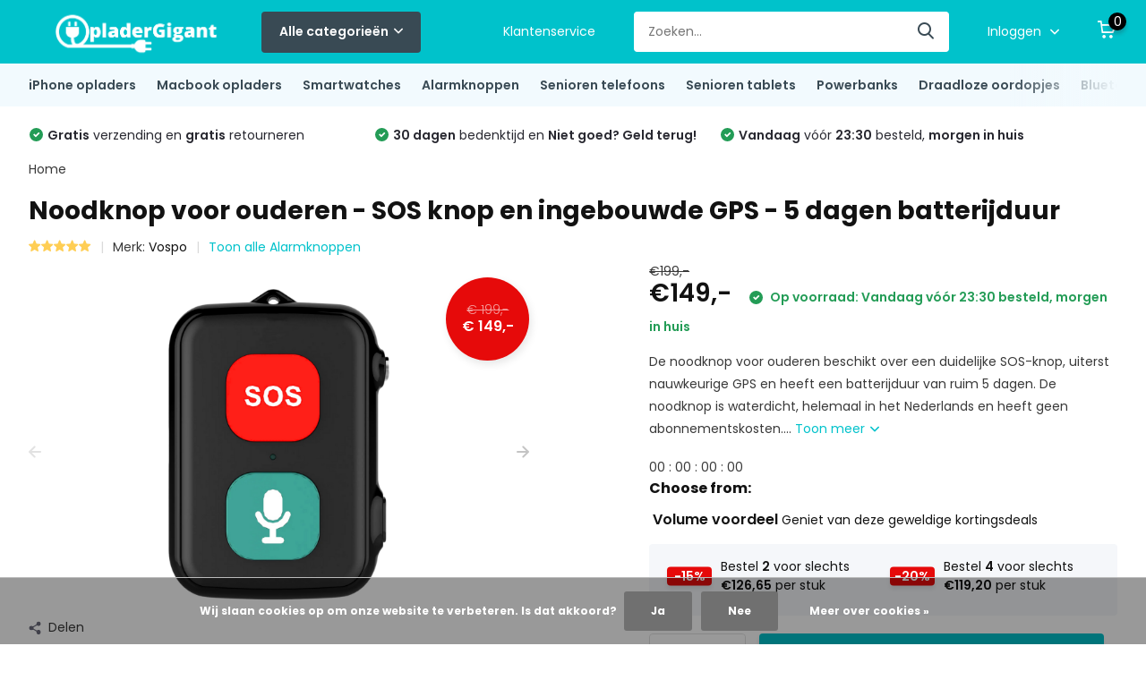

--- FILE ---
content_type: text/html;charset=utf-8
request_url: https://www.opladergigant.nl/noodknop-voor-ouderen-sos-knop-en-ingebouwde-gps-5.html
body_size: 15444
content:
<!doctype html>
<html lang="nl" class="product-page enable-overflow">
	<head>
            <meta charset="utf-8"/>
<!-- [START] 'blocks/head.rain' -->
<!--

  (c) 2008-2025 Lightspeed Netherlands B.V.
  http://www.lightspeedhq.com
  Generated: 28-11-2025 @ 07:56:54

-->
<link rel="canonical" href="https://www.opladergigant.nl/noodknop-voor-ouderen-sos-knop-en-ingebouwde-gps-5.html"/>
<link rel="alternate" href="https://www.opladergigant.nl/index.rss" type="application/rss+xml" title="Nieuwe producten"/>
<link href="https://cdn.webshopapp.com/assets/cookielaw.css?2025-02-20" rel="stylesheet" type="text/css"/>
<meta name="robots" content="noodp,noydir"/>
<meta property="og:url" content="https://www.opladergigant.nl/noodknop-voor-ouderen-sos-knop-en-ingebouwde-gps-5.html?source=facebook"/>
<meta property="og:site_name" content="Opladergigant.nl"/>
<meta property="og:title" content="Noodknop voor ouderen - SOS knop en ingebouwde GPS - 5 dagen batterijd"/>
<meta property="og:description" content="De noodknop voor ouderen beschikt over een duidelijke SOS-knop, uiterst nauwkeurige GPS en heeft een batterijduur van ruim 5 dagen. De noodknop is waterdicht, h"/>
<meta property="og:image" content="https://cdn.webshopapp.com/shops/345393/files/471203552/vospo-noodknop-voor-ouderen-sos-knop-en-ingebouwde.jpg"/>
<!--[if lt IE 9]>
<script src="https://cdn.webshopapp.com/assets/html5shiv.js?2025-02-20"></script>
<![endif]-->
<!-- [END] 'blocks/head.rain' -->
		<meta http-equiv="x-ua-compatible" content="ie=edge">
		<title>Noodknop voor ouderen - SOS knop en ingebouwde GPS - 5 dagen batterijd</title>
		<meta name="description" content="De noodknop voor ouderen beschikt over een duidelijke SOS-knop, uiterst nauwkeurige GPS en heeft een batterijduur van ruim 5 dagen. De noodknop is waterdicht, h">
		<meta name="keywords" content="Vospo, Noodknop, voor, ouderen, -, SOS, knop, en, ingebouwde, GPS, -, 5, dagen, batterijduur, Smartwatches, iPhone oplader, Bluetooth oordopjes, Bluetooth speaker, Draadloze oordopjes, Opladergigant">
		<meta name="theme-color" content="#ffffff">
		<meta name="MobileOptimized" content="320">
		<meta name="HandheldFriendly" content="true">
		<meta name="viewport" content="width=device-width, initial-scale=1, initial-scale=1, minimum-scale=1, maximum-scale=1, user-scalable=no">
		<meta name="author" content="https://www.dmws.nl/">
		
		<link rel="preconnect" href="https://fonts.googleapis.com">
		<link rel="dns-prefetch" href="https://fonts.googleapis.com">
				<link rel="preconnect" href="//cdn.webshopapp.com/">
		<link rel="dns-prefetch" href="//cdn.webshopapp.com/">
    
    		<link rel="preload" href="https://fonts.googleapis.com/css?family=Poppins:300,400,500,600,700,800,900%7CPoppins:300,400,500,600,700,800,900&display=swap" as="style">
    <link rel="preload" href="https://cdn.webshopapp.com/shops/345393/themes/181788/assets/owl-carousel-min.css?20250129130702" as="style">
    <link rel="preload" href="https://cdn.webshopapp.com/shops/345393/themes/181788/assets/fancybox.css?20250129130702" as="style">
    <link rel="preload" href="https://cdn.webshopapp.com/shops/345393/themes/181788/assets/icomoon.css?20250129130702" as="style">
    <link rel="preload" href="https://cdn.webshopapp.com/shops/345393/themes/181788/assets/compete.css?20250129130702" as="style">
    <link rel="preload" href="https://cdn.webshopapp.com/shops/345393/themes/181788/assets/custom.css?20250129130702" as="style">
    
    <link rel="preload" href="https://cdn.webshopapp.com/shops/345393/themes/181788/assets/jquery-3-4-1-min.js?20250129130702" as="script">
    <link rel="preload" href="https://cdn.webshopapp.com/shops/345393/themes/181788/assets/jquery-ui.js?20250129130702" as="script">
    <link rel="preload" href="https://cdn.webshopapp.com/shops/345393/themes/181788/assets/js-cookie-min.js?20250129130702" as="script">
    <link rel="preload" href="https://cdn.webshopapp.com/shops/345393/themes/181788/assets/owl-carousel-min.js?20250129130702" as="script">
    <link rel="preload" href="https://cdn.webshopapp.com/shops/345393/themes/181788/assets/fancybox.js?20250129130702" as="script">
    <link rel="preload" href="https://cdn.webshopapp.com/shops/345393/themes/181788/assets/lazyload.js?20250129130702" as="script">
    <link rel="preload" href="https://cdn.webshopapp.com/assets/gui.js?2025-02-20" as="script">
    <link rel="preload" href="https://cdn.webshopapp.com/shops/345393/themes/181788/assets/script.js?20250129130702" as="script">
    <link rel="preload" href="https://cdn.webshopapp.com/shops/345393/themes/181788/assets/custom.js?20250129130702" as="script">
        
    <link href="https://fonts.googleapis.com/css?family=Poppins:300,400,500,600,700,800,900%7CPoppins:300,400,500,600,700,800,900&display=swap" rel="stylesheet" type="text/css">
    <link rel="stylesheet" href="https://cdn.webshopapp.com/shops/345393/themes/181788/assets/owl-carousel-min.css?20250129130702" type="text/css">
    <link rel="stylesheet" href="https://cdn.webshopapp.com/shops/345393/themes/181788/assets/fancybox.css?20250129130702" type="text/css">
    <link rel="stylesheet" href="https://cdn.webshopapp.com/shops/345393/themes/181788/assets/icomoon.css?20250129130702" type="text/css">
    <link rel="stylesheet" href="https://cdn.webshopapp.com/shops/345393/themes/181788/assets/compete.css?20250129130702" type="text/css">
    <link rel="stylesheet" href="https://cdn.webshopapp.com/shops/345393/themes/181788/assets/custom.css?20250129130702" type="text/css">
    
    <script src="https://cdn.webshopapp.com/shops/345393/themes/181788/assets/jquery-3-4-1-min.js?20250129130702"></script>

		<link rel="icon" type="image/x-icon" href="https://cdn.webshopapp.com/shops/345393/themes/181788/v/1837302/assets/favicon.ico?20230412134223">
		<link rel="apple-touch-icon" href="https://cdn.webshopapp.com/shops/345393/themes/181788/v/1837302/assets/favicon.ico?20230412134223">
    
    <meta name="msapplication-config" content="https://cdn.webshopapp.com/shops/345393/themes/181788/assets/browserconfig.xml?20250129130702">
<meta property="og:title" content="Noodknop voor ouderen - SOS knop en ingebouwde GPS - 5 dagen batterijd">
<meta property="og:type" content="website"> 
<meta property="og:site_name" content="Opladergigant.nl">
<meta property="og:url" content="https://www.opladergigant.nl/">
<meta property="og:image" content="https://cdn.webshopapp.com/shops/345393/files/471203552/1000x1000x2/vospo-noodknop-voor-ouderen-sos-knop-en-ingebouwde.jpg">
<meta name="twitter:title" content="Noodknop voor ouderen - SOS knop en ingebouwde GPS - 5 dagen batterijd">
<meta name="twitter:description" content="De noodknop voor ouderen beschikt over een duidelijke SOS-knop, uiterst nauwkeurige GPS en heeft een batterijduur van ruim 5 dagen. De noodknop is waterdicht, h">
<meta name="twitter:site" content="Opladergigant.nl">
<meta name="twitter:card" content="https://cdn.webshopapp.com/shops/345393/themes/181788/v/1837155/assets/logo.png?20230412134223">
<meta name="twitter:image" content="https://cdn.webshopapp.com/shops/345393/themes/181788/v/1837224/assets/big-block-bg.jpg?20230412134223">
<script type="application/ld+json">
  [
        {
      "@context": "http://schema.org",
      "@type": "Product", 
      "name": "Vospo Noodknop voor ouderen - SOS knop en ingebouwde GPS - 5 dagen batterijduur",
      "url": "https://www.opladergigant.nl/noodknop-voor-ouderen-sos-knop-en-ingebouwde-gps-5.html",
      "brand": {
        "@type": "Brand",
        "name": "Vospo"
      },      "description": "De noodknop voor ouderen beschikt over een duidelijke SOS-knop, uiterst nauwkeurige GPS en heeft een batterijduur van ruim 5 dagen. De noodknop is waterdicht, h",      "image": "https://cdn.webshopapp.com/shops/345393/files/471203552/300x250x2/vospo-noodknop-voor-ouderen-sos-knop-en-ingebouwde.jpg",      "gtin13": "8721001520145",      "mpn": "8721001520145",      "sku": "ALARM002",      "offers": {
        "@type": "Offer",
        "price": "149.00",        "url": "https://www.opladergigant.nl/noodknop-voor-ouderen-sos-knop-en-ingebouwde-gps-5.html",
        "priceValidUntil": "2026-11-28",
        "priceCurrency": "EUR",
          "availability": "https://schema.org/InStock",
          "inventoryLevel": "9797"
              }
      ,
      "aggregateRating": {
        "@type": "AggregateRating",
        "bestRating": "5",
        "worstRating": "1",
        "ratingValue": "5",
        "reviewCount": "2"
      },
      "review": [
                {
          "@type": "Review",
          "author": {
            "@type": "Person",
            "name": "Piet"
          },
          "datePublished": "2024-06-13",
          "description": "De gps werkt nauwkeurig en met de sos knop heb ik binnen enkele seconden hulp als ik weer eens gevallen ben. Het is een veilige en betrouwbare knop.",
          "name": "",
          "reviewRating": {
            "@type": "Rating",
            "bestRating": "5",
            "ratingValue": "5",
            "worstRating": "1"
          }
        },        {
          "@type": "Review",
          "author": {
            "@type": "Person",
            "name": "Eveline"
          },
          "datePublished": "2024-06-13",
          "description": "Goede noodknop voor een top prijsje. Werkt gewoon goed en is zeer makkelijk in te stellen dankzij de NL handleiding.",
          "name": "",
          "reviewRating": {
            "@type": "Rating",
            "bestRating": "5",
            "ratingValue": "5",
            "worstRating": "1"
          }
        }      ]
          },
        {
      "@context": "http://schema.org/",
      "@type": "Organization",
      "url": "https://www.opladergigant.nl/",
      "name": "Opladergigant.nl",
      "legalName": "Opladergigant.nl",
      "description": "De noodknop voor ouderen beschikt over een duidelijke SOS-knop, uiterst nauwkeurige GPS en heeft een batterijduur van ruim 5 dagen. De noodknop is waterdicht, h",
      "logo": "https://cdn.webshopapp.com/shops/345393/themes/181788/v/1837155/assets/logo.png?20230412134223",
      "image": "https://cdn.webshopapp.com/shops/345393/themes/181788/v/1837224/assets/big-block-bg.jpg?20230412134223",
      "contactPoint": {
        "@type": "ContactPoint",
        "contactType": "Customer service",
        "telephone": "0681634311"
      },
      "address": {
        "@type": "PostalAddress",
        "streetAddress": "Dortmundstraat 6 AD",
        "addressLocality": "Nederland",
        "postalCode": "7418BH Deventer",
        "addressCountry": "NL"
      }
         
    },
    { 
      "@context": "http://schema.org", 
      "@type": "WebSite", 
      "url": "https://www.opladergigant.nl/", 
      "name": "Opladergigant.nl",
      "description": "De noodknop voor ouderen beschikt over een duidelijke SOS-knop, uiterst nauwkeurige GPS en heeft een batterijduur van ruim 5 dagen. De noodknop is waterdicht, h",
      "author": [
        {
          "@type": "Organization",
          "url": "https://www.dmws.nl/",
          "name": "DMWS B.V.",
          "address": {
            "@type": "PostalAddress",
            "streetAddress": "Klokgebouw 195 (Strijp-S)",
            "addressLocality": "Eindhoven",
            "addressRegion": "NB",
            "postalCode": "5617 AB",
            "addressCountry": "NL"
          }
        }
      ]
    }
  ]
</script>    
	</head>
	<body>
    <ul class="hidden-data hidden"><li>345393</li><li>181788</li><li>ja</li><li>nl</li><li>live</li><li>info//opladergigant/nl</li><li>https://www.opladergigant.nl/</li></ul><header id="top" class="scroll-active"><div class="top-wrap fixed default"><section class="main pos-r"><div class="container pos-r"><div class="d-flex align-center justify-between"><div class="d-flex align-center"><div id="mobile-menu-btn" class="d-none show-1000"><div class="hamburger"><span></span><span></span><span></span><span></span></div></div><a href="https://www.opladergigant.nl/account/login/" class="hidden show-575-flex"><i class="icon-login"></i></a><div id="logo" class="d-flex align-center"><a href="https://www.opladergigant.nl/" accesskey="h"><img class="hide-1000 desktop-logo" src="https://cdn.webshopapp.com/shops/345393/themes/181788/v/1837155/assets/logo.png?20230412134223" alt="Opladergigant.nl" height="71" width="240" /><img class="d-none show-1000 mobile-logo" src="https://cdn.webshopapp.com/shops/345393/themes/181788/v/1837157/assets/logo-mobile.png?20230412134223" alt="Opladergigant.nl" height="71" width="240" /></a><div id="catbtn" class="hide-1000 btn-wrap"><a href="https://www.opladergigant.nl/catalog/" class="btn">Alle categorieën <i class="icon-arrow-down"></i></a><div class="categorymenu"><div class="wrap d-flex"><ul class="maincategories"><li data-attribute="iphone-opladers"><a href="https://www.opladergigant.nl/iphone-opladers/">iPhone opladers <i class="icon-arrow-right"></i></a></li><li data-attribute="macbook-opladers"><a href="https://www.opladergigant.nl/macbook-opladers/">Macbook opladers <i class="icon-arrow-right"></i></a></li><li data-attribute="smartwatches"><a href="https://www.opladergigant.nl/smartwatches/">Smartwatches <i class="icon-arrow-right"></i></a></li><li data-attribute="alarmknoppen"><a href="https://www.opladergigant.nl/alarmknoppen/">Alarmknoppen <i class="icon-arrow-right"></i></a></li><li data-attribute="senioren-telefoons"><a href="https://www.opladergigant.nl/senioren-telefoons/">Senioren telefoons <i class="icon-arrow-right"></i></a></li><li data-attribute="senioren-tablets"><a href="https://www.opladergigant.nl/senioren-tablets/">Senioren tablets <i class="icon-arrow-right"></i></a></li><li data-attribute="powerbanks"><a href="https://www.opladergigant.nl/powerbanks/">Powerbanks <i class="icon-arrow-right"></i></a></li><li data-attribute="draadloze-oordopjes"><a href="https://www.opladergigant.nl/draadloze-oordopjes/">Draadloze oordopjes <i class="icon-arrow-right"></i></a></li><li><a href="https://www.opladergigant.nl/catalog/" class="more">Bekijk alle categorieën</a></li></ul><div class="subcategories"><div class="wrapper" data-category="iphone-opladers"><h4>iPhone opladers</h4></div><div class="wrapper" data-category="macbook-opladers"><h4>Macbook opladers</h4></div><div class="wrapper" data-category="smartwatches"><h4>Smartwatches</h4></div><div class="wrapper" data-category="alarmknoppen"><h4>Alarmknoppen</h4></div><div class="wrapper" data-category="senioren-telefoons"><h4>Senioren telefoons</h4></div><div class="wrapper" data-category="senioren-tablets"><h4>Senioren tablets</h4></div><div class="wrapper" data-category="powerbanks"><h4>Powerbanks</h4></div><div class="wrapper" data-category="draadloze-oordopjes"><h4>Draadloze oordopjes</h4></div><div class="wrapper" data-category="bluetooth-speakers"><h4>Bluetooth speakers</h4></div><div class="wrapper" data-category="draadloze-opladers"><h4>Draadloze opladers</h4></div></div></div></div></div></div></div><div class="d-flex align-center justify-end top-nav"><a href="/service/" class="hide-1000">Klantenservice</a><div id="showSearch" class="hide-575"><input type="search" value="" placeholder="Zoeken..."><button type="submit" title="Zoeken" disabled="disabled"><i class="icon-search"></i></button></div><div class="login with-drop hide-575"><a href="https://www.opladergigant.nl/account/login/"><span>Inloggen <i class="icon-arrow-down"></i></span></a><div class="dropdown"><form method="post" id="formLogin" action="https://www.opladergigant.nl/account/loginPost/?return=https://www.opladergigant.nl/noodknop-voor-ouderen-sos-knop-en-ingebouwde-gps-5.html"><h3>Inloggen</h3><p>Maak bestellen nóg makkelijker!</p><div><label for="formLoginEmail">E-mailadres<span class="c-negatives">*</span></label><input type="email" id="formLoginEmail" name="email" placeholder="E-mailadres" autocomplete='email' tabindex=1 required></div><div><label for="formLoginPassword">Wachtwoord</label><a href="https://www.opladergigant.nl/account/password/" class="forgot" tabindex=6>Wachtwoord vergeten?</a><input type="password" id="formLoginPassword" name="password" placeholder="Wachtwoord" autocomplete="current-password" tabindex=2 required></div><div><input type="hidden" name="key" value="9b5598da9acb9c7ff199596b40fa2e61" /><input type="hidden" name="type" value="login" /><button type="submit" onclick="$('#formLogin').submit(); return false;" class="btn" tabindex=3>Inloggen</button></div></form><div><p class="register">Nog geen account? <a href="https://www.opladergigant.nl/account/register/" tabindex=5>Account aanmaken</a></p></div></div></div><div class="cart with-drop"><a href="https://www.opladergigant.nl/cart/" class="count"><span>0</span><i class="icon-cart"></i></a><div class="dropdown"><h3>Winkelwagen</h3><i class="icon-close hidden show-575"></i><p>Uw winkelwagen is leeg</p></div></div></div></div></div><div class="search-autocomplete"><div id="searchExpanded"><div class="container pos-r d-flex align-center"><form action="https://www.opladergigant.nl/search/" method="get" id="formSearch"  class="search-form d-flex align-center"  data-search-type="desktop"><span onclick="$(this).closest('form').submit();" title="Zoeken" class="search-icon"><i class="icon-search"></i></span><input type="text" name="q" autocomplete="off"  value="" placeholder="Zoeken" class="standard-input" data-input="desktop"/></form><div class="close hide-575">Sluiten</div></div><div class="overlay hide-575"></div></div><div class="container pos-r"><div id="searchResults" class="results-wrap with-filter with-cats" data-search-type="desktop"><div class="close"><i class="icon-close"></i></div><h4>Categorieën</h4><div class="categories hidden"><ul class="d-flex"></ul></div><div class="d-flex justify-between"><div class="filter-scroll-wrap"><div class="filter-scroll"><div class="subtitle title-font">Filters</div><form data-search-type="desktop"><div class="filter-boxes"><div class="filter-wrap sort"><select name="sort" class="custom-select"></select></div></div><div class="filter-boxes custom-filters"></div></form></div></div><ul class="search-products products-livesearch"></ul></div><div class="more"><a href="#" class="btn accent">Bekijk alle resultaten <span>(0)</span></a></div></div></div></div></section><section id="menu" class="hide-1000 dropdown"><div class="container"><nav class="menu"><ul class="d-flex align-center"><li class="item"><a class="itemLink" href="https://www.opladergigant.nl/iphone-opladers/" title="iPhone opladers">iPhone opladers</a></li><li class="item"><a class="itemLink" href="https://www.opladergigant.nl/macbook-opladers/" title="Macbook opladers">Macbook opladers</a></li><li class="item"><a class="itemLink" href="https://www.opladergigant.nl/smartwatches/" title="Smartwatches">Smartwatches</a></li><li class="item"><a class="itemLink" href="https://www.opladergigant.nl/alarmknoppen/" title="Alarmknoppen">Alarmknoppen</a></li><li class="item"><a class="itemLink" href="https://www.opladergigant.nl/senioren-telefoons/" title="Senioren telefoons">Senioren telefoons</a></li><li class="item"><a class="itemLink" href="https://www.opladergigant.nl/senioren-tablets/" title="Senioren tablets">Senioren tablets</a></li><li class="item"><a class="itemLink" href="https://www.opladergigant.nl/powerbanks/" title="Powerbanks">Powerbanks</a></li><li class="item"><a class="itemLink" href="https://www.opladergigant.nl/draadloze-oordopjes/" title="Draadloze oordopjes">Draadloze oordopjes</a></li><li class="item"><a class="itemLink" href="https://www.opladergigant.nl/bluetooth-speakers/" title="Bluetooth speakers">Bluetooth speakers</a></li><li class="item"><a class="itemLink" href="https://www.opladergigant.nl/draadloze-opladers/" title="Draadloze opladers">Draadloze opladers</a></li></ul></nav></div></section><div id="mobileMenu" class="hide"><div class="wrap"><ul><li class="all hidden"><a href="#"><i class="icon-nav-left"></i>Alle categorieën</a></li><li class="cat"><a class="itemLink" href="https://www.opladergigant.nl/iphone-opladers/" title="iPhone opladers">iPhone opladers</a></li><li class="cat"><a class="itemLink" href="https://www.opladergigant.nl/macbook-opladers/" title="Macbook opladers">Macbook opladers</a></li><li class="cat"><a class="itemLink" href="https://www.opladergigant.nl/smartwatches/" title="Smartwatches">Smartwatches</a></li><li class="cat"><a class="itemLink" href="https://www.opladergigant.nl/alarmknoppen/" title="Alarmknoppen">Alarmknoppen</a></li><li class="cat"><a class="itemLink" href="https://www.opladergigant.nl/senioren-telefoons/" title="Senioren telefoons">Senioren telefoons</a></li><li class="cat"><a class="itemLink" href="https://www.opladergigant.nl/senioren-tablets/" title="Senioren tablets">Senioren tablets</a></li><li class="cat"><a class="itemLink" href="https://www.opladergigant.nl/powerbanks/" title="Powerbanks">Powerbanks</a></li><li class="cat"><a class="itemLink" href="https://www.opladergigant.nl/draadloze-oordopjes/" title="Draadloze oordopjes">Draadloze oordopjes</a></li><li class="cat"><a class="itemLink" href="https://www.opladergigant.nl/bluetooth-speakers/" title="Bluetooth speakers">Bluetooth speakers</a></li><li class="cat"><a class="itemLink" href="https://www.opladergigant.nl/draadloze-opladers/" title="Draadloze opladers">Draadloze opladers</a></li><li class="other all"><a href="https://www.opladergigant.nl/catalog/">Alle categorieën</a></li><li class="other"><a href="/service/">Klantenservice</a></li><li class="other"><a href="https://www.opladergigant.nl/account/login/">Inloggen</a></li></ul></div></div></div><div class="below-main"></div><div class="usps"><div class="container"><div class="d-flex align-center justify-between"><ul class="d-flex align-center usps-slider owl-carousel"><li><i class="icon-check-white"></i><a href="/service/verzendbeleid/"><span class="hide-1200"><b>Vandaag</b> vóór <b>23:30</b> besteld, <b>morgen in huis</b></span><span class="d-none show-1200-inline"><b>Vandaag</b> vóór <b>23:30</b> besteld, <b>morgen in huis</b></span></a></li><li><i class="icon-check-white"></i><a href="/service/verzendbeleid/"><span class="hide-1200"><b>Gratis</b> verzending en <b>gratis</b> retourneren
                </span><span class="d-none show-1200-inline"><b>Gratis</b> verzending en <b>gratis</b> retourneren</span></a></li><li><i class="icon-check-white"></i><a href="/service/retourbeleid/"><span class="hide-1200"><b>30 dagen</b> bedenktijd en <b>Niet goed? Geld terug!</b></span><span class="d-none show-1200-inline"><b>30 dagen</b> bedenktijd en <b>Niet goed? Geld terug!</b></span></a></li></ul><ul></ul></div></div></div></header><div class="messages-wrapper non-dmws-plus-messages"><div class="container pos-r"></div></div><nav class="breadcrumbs"><div class="container"><ol class="d-flex hide-575"><li><a href="https://www.opladergigant.nl/">Home</a></li></ol><ol class="hidden show-575-flex"><li><i class="icon-arrow-right"></i><a href="https://www.opladergigant.nl/">Home</a></li></ol></div></nav><section id="product"><div class="container"><header class="title"><h1>Noodknop voor ouderen - SOS knop en ingebouwde GPS - 5 dagen batterijduur</h1><div class="meta"><div class="stars"><a href="#reviews"><i class="icon-star-yellow"></i><i class="icon-star-yellow"></i><i class="icon-star-yellow"></i><i class="icon-star-yellow"></i><i class="icon-star-yellow"></i></a></div><div class="brand">Merk: <a href="https://www.opladergigant.nl/brands/vospo/">Vospo</a></div><div class="link"><a href="https://www.opladergigant.nl/alarmknoppen/">Toon alle Alarmknoppen</a></div></div></header><article class="content d-flex justify-between"><div class="gallery"><div class="featured"><div class="price hide-575"><div class="line-through">€ 199,-</div><div class="current">€ 149,-</div></div><div class="owl-carousel product-img-main"><div class="item"><img class="lazy" height="360" src="https://cdn.webshopapp.com/shops/345393/themes/181788/assets/lazy-preload.jpg?20250129130702" data-src="https://cdn.webshopapp.com/shops/345393/files/471203552/vospo-noodknop-voor-ouderen-sos-knop-en-ingebouwde.jpg" alt="Noodknop voor ouderen - SOS knop en ingebouwde GPS - 5 dagen batterijduur"></div><div class="item"><img class="lazy" height="360" src="https://cdn.webshopapp.com/shops/345393/themes/181788/assets/lazy-preload.jpg?20250129130702" data-src="https://cdn.webshopapp.com/shops/345393/files/471204194/vospo-noodknop-voor-ouderen-sos-knop-en-ingebouwde.jpg" alt="Noodknop voor ouderen - SOS knop en ingebouwde GPS - 5 dagen batterijduur"></div><div class="item"><img class="lazy" height="360" src="https://cdn.webshopapp.com/shops/345393/themes/181788/assets/lazy-preload.jpg?20250129130702" data-src="https://cdn.webshopapp.com/shops/345393/files/471204459/vospo-noodknop-voor-ouderen-sos-knop-en-ingebouwde.jpg" alt="Noodknop voor ouderen - SOS knop en ingebouwde GPS - 5 dagen batterijduur"></div><div class="item"><img class="lazy" height="360" src="https://cdn.webshopapp.com/shops/345393/themes/181788/assets/lazy-preload.jpg?20250129130702" data-src="https://cdn.webshopapp.com/shops/345393/files/471204190/vospo-noodknop-voor-ouderen-sos-knop-en-ingebouwde.jpg" alt="Noodknop voor ouderen - SOS knop en ingebouwde GPS - 5 dagen batterijduur"></div><div class="item"><img class="lazy" height="360" src="https://cdn.webshopapp.com/shops/345393/themes/181788/assets/lazy-preload.jpg?20250129130702" data-src="https://cdn.webshopapp.com/shops/345393/files/471204461/vospo-noodknop-voor-ouderen-sos-knop-en-ingebouwde.jpg" alt="Noodknop voor ouderen - SOS knop en ingebouwde GPS - 5 dagen batterijduur"></div></div><div class="share hide-768"><i class="icon-share"></i> Delen
            <ul class="list-social d-flex align-center"><li class="mail"><a href="/cdn-cgi/l/email-protection#[base64]"><i class="icon-email"></i></a></li><li class="fb"><a href="https://www.facebook.com/sharer/sharer.php?u=https://www.opladergigant.nl/noodknop-voor-ouderen-sos-knop-en-ingebouwde-gps-5.html" target="_blank" rel="noopener"><i class="icon-facebook"></i></a></li><li class="tw"><a href="https://twitter.com/home?status=https://www.opladergigant.nl/noodknop-voor-ouderen-sos-knop-en-ingebouwde-gps-5.html" target="_blank" rel="noopener"><i class="icon-twitter"></i></a></li><li class="whatsapp"><a href="https://api.whatsapp.com/send?text=Noodknop voor ouderen - SOS knop en ingebouwde GPS - 5 dagen batterijduur%3A+https://www.opladergigant.nl/noodknop-voor-ouderen-sos-knop-en-ingebouwde-gps-5.html" target="_blank" rel="noopener"><i class="icon-whatsapp"></i></a></li></ul></div><div class="product-img-nav d-flex align-center hide-575"><div class="owl-carousel product-thumbs"><div class="item"><img class="lazy" height="81" src="https://cdn.webshopapp.com/shops/345393/themes/181788/assets/lazy-preload.jpg?20250129130702" data-src="https://cdn.webshopapp.com/shops/345393/files/471203552/162x162x2/vospo-noodknop-voor-ouderen-sos-knop-en-ingebouwde.jpg" alt="Noodknop voor ouderen - SOS knop en ingebouwde GPS - 5 dagen batterijduur"></div><div class="item"><img class="lazy" height="81" src="https://cdn.webshopapp.com/shops/345393/themes/181788/assets/lazy-preload.jpg?20250129130702" data-src="https://cdn.webshopapp.com/shops/345393/files/471204194/162x162x2/vospo-noodknop-voor-ouderen-sos-knop-en-ingebouwde.jpg" alt="Noodknop voor ouderen - SOS knop en ingebouwde GPS - 5 dagen batterijduur"></div><div class="item"><img class="lazy" height="81" src="https://cdn.webshopapp.com/shops/345393/themes/181788/assets/lazy-preload.jpg?20250129130702" data-src="https://cdn.webshopapp.com/shops/345393/files/471204459/162x162x2/vospo-noodknop-voor-ouderen-sos-knop-en-ingebouwde.jpg" alt="Noodknop voor ouderen - SOS knop en ingebouwde GPS - 5 dagen batterijduur"></div><div class="item"><img class="lazy" height="81" src="https://cdn.webshopapp.com/shops/345393/themes/181788/assets/lazy-preload.jpg?20250129130702" data-src="https://cdn.webshopapp.com/shops/345393/files/471204190/162x162x2/vospo-noodknop-voor-ouderen-sos-knop-en-ingebouwde.jpg" alt="Noodknop voor ouderen - SOS knop en ingebouwde GPS - 5 dagen batterijduur"></div><div class="item"><img class="lazy" height="81" src="https://cdn.webshopapp.com/shops/345393/themes/181788/assets/lazy-preload.jpg?20250129130702" data-src="https://cdn.webshopapp.com/shops/345393/files/471204461/162x162x2/vospo-noodknop-voor-ouderen-sos-knop-en-ingebouwde.jpg" alt="Noodknop voor ouderen - SOS knop en ingebouwde GPS - 5 dagen batterijduur"></div></div></div></div></div><div class="data"><div class="price"><div class="from"><span>€199,-</span></div><div class="for"><span>€149,-</span><span class="hurry"><i class="icon-check-white"></i>  Op voorraad: Vandaag vóór 23:30 besteld, morgen in huis</span></div><div class="legal"><div class="unit-price"></div></div></div><div class="description">De noodknop voor ouderen beschikt over een duidelijke SOS-knop, uiterst nauwkeurige GPS en heeft een batterijduur van ruim 5 dagen. De noodknop is waterdicht, helemaal in het Nederlands en heeft geen abonnementskosten.... <a href="#description">Toon meer <i class="icon-arrow-down"></i></a></div><div id="dmws-p_86bzemcp6-promobar"><span id="dmws-p_86bzemcp6_text"></span><div id="dmws-p_86bzemcp6_countdown"><span class="countdown-val days"><span class="countdown-val-char">0</span><span class="countdown-val-char">0</span></span><span class="countdown-dots"> : </span><span class="countdown-val hours"><span class="countdown-val-char">0</span><span class="countdown-val-char">0</span></span><span class="countdown-dots"> : </span><span class="countdown-val minutes"><span class="countdown-val-char">0</span><span class="countdown-val-char">0</span></span><span class="countdown-dots"> : </span><span class="countdown-val seconds"><span class="countdown-val-char">0</span><span class="countdown-val-char">0</span></span></div></div><form action="https://www.opladergigant.nl/cart/add/297349129/" id="product_configure_form" method="post" class="actions d-flex  hide-variant-dropdown"><div data-id="297349129" data-url="https://www.opladergigant.nl/noodknop-voor-ouderen-sos-knop-en-ingebouwde-gps-5.html?format=json" class="dmws-p_w8g0f1-color-picker--product-page" id="dmws-p_w8g0f1-color-picker"><span class="dmws-p_w8g0f1-color-picker--color-chosen"><h4>Choose from:</h4><label class="dmws-p_w8g0f1-color-picker--chosen"></label></span><div class="dmws-p_w8g0f1-color-picker--custom-color"></div></div><input type="hidden" name="bundle_id" id="product_configure_bundle_id" value=""><div class="staffel"><div class="heading">Volume voordeel <span>Geniet van deze geweldige kortingsdeals</span></div><ul class="group"><li><span>-15%</span> Bestel <b>2</b> voor slechts <b><b>€126,65</b></b> per stuk</li><li><span>-20%</span> Bestel <b>4</b> voor slechts <b><b>€119,20</b></b> per stuk</li></ul></div><div class="cart d-flex align-center justify-between big default"><div class="qty"><input type="number" name="quantity" value="1" min="0" /><div class="change"><a href="javascript:;" onclick="updateQuantity('up');" class="up">+</a><a href="javascript:;" onclick="updateQuantity('down');" class="down">-</a></div></div><a href="javascript:;" onclick="$('#product_configure_form').submit();" class="btn addtocart icon hidden show-768-flex" title="Toevoegen aan winkelwagen"><i class="icon-cart"></i> Toevoegen aan winkelwagen</a><a href="javascript:;" onclick="$('#product_configure_form').submit();" class="btn addtocart icon hide-768 semi-wide" title="Toevoegen aan winkelwagen"><i class="icon-cart"></i> Toevoegen aan winkelwagen</a></div></form><div id="dmws-a_w8g7dw_payment-info"><p>Bestel nu, betaal over 30 dagen met Klarna</p></div><div class="usps"><ul class="list"><li><i class="icon-check-white"></i><b>Vandaag</b> vóór <b>23:30</b> besteld, <b>morgen in huis</b></li><li><i class="icon-check-white"></i><b>Gratis</b> verzending en <b>gratis</b> retourneren</li><li><i class="icon-check-white"></i><b>30 dagen</b> bedenktijd en <b>Niet goed? Geld terug!</b></li><li><i class="icon-check-white"></i><b>Bestel nu</b> en betaal <b>30 dagen later</b> met <b>Klarna</b></li></ul></div></div></article></div><div class="popup gallery-popup"><div class="container d-flex align-center justify-center h-100"><div class="wrap"><i class="icon-close"></i><div class="images-wrap owl-carousel popup-images"><div class="item"><img class="lazy" height="600" src="https://cdn.webshopapp.com/shops/345393/themes/181788/assets/lazy-preload.jpg?20250129130702" data-src="https://cdn.webshopapp.com/shops/345393/files/471203552/vospo-noodknop-voor-ouderen-sos-knop-en-ingebouwde.jpg" alt="Noodknop voor ouderen - SOS knop en ingebouwde GPS - 5 dagen batterijduur"></div><div class="item"><img class="lazy" height="600" src="https://cdn.webshopapp.com/shops/345393/themes/181788/assets/lazy-preload.jpg?20250129130702" data-src="https://cdn.webshopapp.com/shops/345393/files/471204194/vospo-noodknop-voor-ouderen-sos-knop-en-ingebouwde.jpg" alt="Noodknop voor ouderen - SOS knop en ingebouwde GPS - 5 dagen batterijduur"></div><div class="item"><img class="lazy" height="600" src="https://cdn.webshopapp.com/shops/345393/themes/181788/assets/lazy-preload.jpg?20250129130702" data-src="https://cdn.webshopapp.com/shops/345393/files/471204459/vospo-noodknop-voor-ouderen-sos-knop-en-ingebouwde.jpg" alt="Noodknop voor ouderen - SOS knop en ingebouwde GPS - 5 dagen batterijduur"></div><div class="item"><img class="lazy" height="600" src="https://cdn.webshopapp.com/shops/345393/themes/181788/assets/lazy-preload.jpg?20250129130702" data-src="https://cdn.webshopapp.com/shops/345393/files/471204190/vospo-noodknop-voor-ouderen-sos-knop-en-ingebouwde.jpg" alt="Noodknop voor ouderen - SOS knop en ingebouwde GPS - 5 dagen batterijduur"></div><div class="item"><img class="lazy" height="600" src="https://cdn.webshopapp.com/shops/345393/themes/181788/assets/lazy-preload.jpg?20250129130702" data-src="https://cdn.webshopapp.com/shops/345393/files/471204461/vospo-noodknop-voor-ouderen-sos-knop-en-ingebouwde.jpg" alt="Noodknop voor ouderen - SOS knop en ingebouwde GPS - 5 dagen batterijduur"></div></div><div class="owl-carousel popup-images-nav"><div class="item"><img class="lazy" height="81" src="https://cdn.webshopapp.com/shops/345393/themes/181788/assets/lazy-preload.jpg?20250129130702" data-src="https://cdn.webshopapp.com/shops/345393/files/471203552/162x162x2/vospo-noodknop-voor-ouderen-sos-knop-en-ingebouwde.jpg" alt="Noodknop voor ouderen - SOS knop en ingebouwde GPS - 5 dagen batterijduur"></div><div class="item"><img class="lazy" height="81" src="https://cdn.webshopapp.com/shops/345393/themes/181788/assets/lazy-preload.jpg?20250129130702" data-src="https://cdn.webshopapp.com/shops/345393/files/471204194/162x162x2/vospo-noodknop-voor-ouderen-sos-knop-en-ingebouwde.jpg" alt="Noodknop voor ouderen - SOS knop en ingebouwde GPS - 5 dagen batterijduur"></div><div class="item"><img class="lazy" height="81" src="https://cdn.webshopapp.com/shops/345393/themes/181788/assets/lazy-preload.jpg?20250129130702" data-src="https://cdn.webshopapp.com/shops/345393/files/471204459/162x162x2/vospo-noodknop-voor-ouderen-sos-knop-en-ingebouwde.jpg" alt="Noodknop voor ouderen - SOS knop en ingebouwde GPS - 5 dagen batterijduur"></div><div class="item"><img class="lazy" height="81" src="https://cdn.webshopapp.com/shops/345393/themes/181788/assets/lazy-preload.jpg?20250129130702" data-src="https://cdn.webshopapp.com/shops/345393/files/471204190/162x162x2/vospo-noodknop-voor-ouderen-sos-knop-en-ingebouwde.jpg" alt="Noodknop voor ouderen - SOS knop en ingebouwde GPS - 5 dagen batterijduur"></div><div class="item"><img class="lazy" height="81" src="https://cdn.webshopapp.com/shops/345393/themes/181788/assets/lazy-preload.jpg?20250129130702" data-src="https://cdn.webshopapp.com/shops/345393/files/471204461/162x162x2/vospo-noodknop-voor-ouderen-sos-knop-en-ingebouwde.jpg" alt="Noodknop voor ouderen - SOS knop en ingebouwde GPS - 5 dagen batterijduur"></div></div></div></div></div></section><section id="product-content"><nav class="product-navigation hide-1000"><div class="container"><ul><li><a href="#description" class="active">Productomschrijving</a></li><li><a href="#reviews">Reviews</a></li><li><a href="#accessoires">Accessoires</a></li></ul></div></nav><div class="container"><section id="description" class="description d-flex justify-between w-50"><h3 class="hidden show-575">Productomschrijving<i class="icon-arrow-down"></i></h3><div class="desc-wrap"><div class="desc"><h3 class="hide-575">Productomschrijving</h3><div class="wrapper show"><div class="inner"><p>De noodknop voor ouderen beschikt over een duidelijke <strong>SOS-knop</strong> en een uiterst nauwkeurige <strong>ingebouwde GPS</strong>. Als de SOS-knop drie seconden lang wordt ingedrukt, dan zullen tot drie SOS-contacten direct worden gebeld. Ook zal de locatie van de noodknop drager direct worden verstuurd naar de ingestelde SOS-contactpersonen. De noodknop voor ouderen heeft een <strong>batterijduur</strong> van gemiddeld <strong>5 dagen</strong> en dankzij de uiterst nauwkeurige <strong>ingebouwde GPS</strong> heb je 24/7 inzicht in de locatie van de alarmknop drager. Daarbovenop kan je zelfs de <strong>historische locatie</strong> en de <strong>live locatie</strong> van de alarmknop drager de hele dag door bekijken. De alarmknop is helemaal is het <strong>Nederlands</strong> en is <strong>water- en stofdicht. </strong>De noodknop is speciaal gemaakt voor ouderen en hierdoor is de alarmknop: extra makkelijk in te stellen, zijn de letters groot en is er een eenvoudige Nederlandse handleiding meegeleverd.</p><p>Tot slot ontvang je bij de aanschaf van de alarmknop een <strong>gratis nekkoord</strong> ter waarde van <strong>€10</strong> en een <strong>gratis Lebara</strong> simkaart met een tegoed van <strong>€15</strong></p><p><strong>√ 2 Jaar garantie</strong> op de noodknop. Zo ben je de eerste twee jaar helemaal verzekerd van een werkende noodknop.</p><p>Bekijk ook onze andere noodknoppen. Klik <a title="Alarmknoppen" href="/alarmknoppen/">hier</a>.</p><h3><strong>SOS-knop</strong></h3><p>Deze betrouwbare noodknop voor ouderen beschikt over een duidelijke <strong>SOS-knop. </strong>Als de SOS-knop drie seconden lang wordt ingedrukt, dan zullen tot maximaal <strong>drie</strong> SOS-contacten direct worden gebeld. Ook zal de locatie van de noodknop drager direct worden verstuurd naar de ingestelde SOS-contactpersonen. Zo heb je tijdens een noodsituatie direct contact met de hulpdiensten, verzorgers of je familie. De SOS knop is van de allerhoogste kwaliteit waardoor deze altijd en overal perfect functioneert.</p><h3><strong>24/7 inzicht in de GPS locatie</strong></h3><p>De noodknop voor ouderen beschikt ook over een uiterst nauwkeurige <strong>ingebouwde GPS</strong> waardoor je 24/7 inzicht hebt in de locatie van de smartwatch drager. De locatie wordt bepaald door een combinatie van <strong>GPS</strong>, <strong>WiFi</strong> en <strong>LBS</strong>. Door deze combinatie kan de locatie overal en altijd met precisie worden berekend. Daarbovenop kan je zelfs de <strong>historische locatie</strong> en de <strong>live locatie</strong> van de alarmknop drager de hele dag door bekijken.</p><p>Met de noodknop kan je ook maar liefst <strong>drie</strong> ''virtuele hekken'' instellen. Als de drager van de alarmknop één van de ingestelde gebieden verlaat, dan ontvang je als verzorger hier direct een melding van.</p><h3><strong>Extra grote 1000 mAh batterij, 5 dagen batterijduur</strong></h3><p>De noodknop voor ouderen beschikt over een nieuwe energiezuinige chip en heeft een extra sterke batterij. De noodknop heeft namelijk een batterij van dik <strong>1000</strong><strong>mAh</strong> en hierdoor profiteer je van een <strong>batterijduur</strong> van gemiddeld <strong>5 dagen</strong>. De stand-by tijd is 20-25 dagen.</p><h3><strong>IP67 water- en stofdicht</strong></h3><p>De alarmknop voor ouderen heeft een IP67 codering. Dit betekent dat de alarmknop <strong>volledig water- en stofdicht</strong> is tot een diepte van 1 meter voor een periode van maximaal 30 minuten. De noodknop kan dan ook probleemloos worden gebruikt tijdens het douchen of tijdens het wandelen in de regen.</p><h3><strong>Nederlandse taal of maak een keuze uit één van de overige 30 talen</strong></h3><p>De alarmknop is volledig in het <strong>Nederlands</strong>. De bijbehorende app en de meegeleverde handleiding zijn ook volledig in het Nederlands. Toch liever een andere taal op de app en de noodknop? Maak dan een keuze uit één van de overige 30 talen.</p><h3><strong>Belangrijkste functies op een rijtje:</strong></h3><ul><li><strong>SOS-knop</strong></li><li>Ingebouwde <strong>GPS</strong> en 24/7 inzicht in de locatie van de alarmknop drager.</li><li><strong>Simlock-vrij</strong>; geschikt voor elke simkaart van elke provider in Europa.</li><li><strong>Zonder verplichte abonnementskosten.</strong></li><li>De alarmknop is te gebruiken in heel Europa.</li><li>Beschikt over WiFi en 4G.</li><li><strong>Gratis</strong> Lebara <strong>simkaart</strong> meegeleverd met een tegoed van 15 euro.</li><li><strong>Gratis</strong> nekkoord meegeleverd ter waarde van 10 euro.</li><li>Maximaal 3 SOS nummers instellen.</li><li>1000 mAh batterij, ruim <strong>5 dagen batterijduur.</strong></li><li>Gratis bijbehorende app; MiwiTracker</li><li>Inzage in de <strong>historische- </strong>en <strong>live</strong> locatie van de alarmknop drager.</li><li>Instellen van drie <strong>''virtuele hekken''</strong>. Zodra de alarmknop drager de zone verlaat ontvang je direct een melding hiervan.</li><li>Inclusief <strong>Nederlandse handleiding.</strong></li><li><strong>Nederlandstalig</strong> of maak een keuze uit één van de overige <strong>30 talen.</strong></li><li><strong>IP67 waterdicht;</strong> kan worden gebruikt tijdens het douchen of wandelen in de regen.</li><li>De alarmknop werkt helemaal zelfstandig; de alarmknop drager hoeft dus geen eigen mobiel te hebben om gebruik te kunnen maken van de alarmknop.</li></ul><h3><strong>Afmetingen:</strong></h3><ul><li>Lengte: 53 millimeter </li><li>Breedte: 35 millimeter</li><li>Dikte: 15 millimeter </li><li>Gewicht: 34 gram</li></ul><h4><strong>Achteraf betalen mogelijk en Niet goed? Geld terug garantie!</strong></h4><p>Bij Opladergigant.nl gaan wij voor optimale klanttevredenheid. Je kan bij ons gratis gebruik maken van <strong>achteraf betalen</strong> met <strong>Klarna</strong>. Voldoet de noodknop voor ouderen toch niet helemaal aan je verwachting? Dan kan je gebruik maken van onze <strong>30 dagen bedenktijd</strong> en een <strong>Niet goed? Geld terug garantie!</strong> Tot slot kan je bij Opladergigant je product(en) <strong>gratis retourneren</strong>.</p><h4><strong>Inhoud:</strong></h4><ul><li>1x Noodknop</li><li>1x Lebara simkaart met een gratis tegoed van 15 euro</li><li>1x Nekkoord</li><li>1x Nederlandse handleiding</li><li>1x Oplaadkabel (magnetisch)</li><li>2 Jaar garantie</li></ul></div></div></div></div></section><section id="specs" class="w-50 dmws-specs"><h3>Specificaties<i class="icon-arrow-down hidden show-575"></i></h3><div><dl class="show-all"><div><dt>Merk </dt><dd>Vospo</dd></div><div><dt>Kleur </dt><dd>Zwart</dd></div><div><dt>Bijbehorende app </dt><dd>MiwiTracker</dd></div><div><dt>Geschikt met besturingssysteem </dt><dd>iOS en Android</dd></div><div><dt>SOS-knop </dt><dd>icon-yes-circle-fill</dd></div><div><dt>Automatische valdetectie </dt><dd>icon-no-circle-fill</dd></div><div><dt>Ingebouwde GPS </dt><dd>icon-yes-circle-fill</dd></div><div><dt>Zonder abonnementskosten </dt><dd>icon-yes-circle-fill</dd></div><div><dt>4G en WiFi </dt><dd>icon-yes-circle-fill</dd></div><div><dt>Belletjes opnemen en belletjes plegen </dt><dd>icon-yes-circle-fill</dd></div><div><dt>Stappenteller </dt><dd>icon-yes-circle-fill</dd></div><div><dt>Ingebouwde microfoon </dt><dd>icon-yes-circle-fill</dd></div><div><dt>Ingebouwde speaker </dt><dd>icon-yes-circle-fill</dd></div><div><dt>Simlock-vrij </dt><dd>icon-yes-circle-fill Geschikt voor elke simkaart van elke provider in Europa</dd></div><div><dt>Gratis simkaart meegeleverd </dt><dd>icon-yes-circle-fill Lebara</dd></div><div><dt>Tegoed gratis meegeleverde simkaart </dt><dd>15 euro</dd></div><div><dt>Gratis nekkoord meegeleverd </dt><dd>icon-yes-circle-fill</dd></div><div><dt>Batterijduur </dt><dd>5 dagen</dd></div><div><dt>Batterijcapaciteit </dt><dd>1000 mAh</dd></div><div><dt>Oplaadtijd </dt><dd>1,5 uur</dd></div><div><dt>Waterdicht </dt><dd>icon-yes-circle-fill IP67</dd></div><div><dt>Gewicht </dt><dd>34 gram</dd></div><div><dt>Afmetingen alarmknop </dt><dd>53 mm x 35 mm x 15 mm</dd></div><div><dt>Nederlandse app </dt><dd>icon-yes-circle-fill</dd></div><div><dt>Nederlandse handleiding </dt><dd>icon-yes-circle-fill</dd></div><div><dt>Garantie </dt><dd>icon-yes-circle-fill 2 Jaar</dd></div></dl></div></section><section id="reviews"><h3 class="hidden show-575">Reviews<i class="icon-arrow-down"></i></h3><div class="overview"><h3 class="hide-575">Reviews</h3><div class="rating"><div class="stars"><a href="#reviews"><i class="icon-star-yellow"></i><i class="icon-star-yellow"></i><i class="icon-star-yellow"></i><i class="icon-star-yellow"></i><i class="icon-star-yellow"></i></a></div><span><strong>5</strong> van <strong>5</strong><span class="light">Based on 2 reviews</span></span></div><a href="https://www.opladergigant.nl/account/review/150185012/" class="btn grey"><i class="icon-pencil"></i> Schrijf je eigen review</a></div><div><div class="review"><div class="rating"><b>5</b> van 5
                                                                                                                                                                                                                                                                            <div class="stars"><i class="icon-star-yellow"></i><i class="icon-star-yellow"></i><i class="icon-star-yellow"></i><i class="icon-star-yellow"></i><i class="icon-star-yellow"></i></div></div><div class="content">De gps werkt nauwkeurig en met de sos knop heb ik binnen enkele seconden hulp als ik weer eens gevallen ben. Het is een veilige en betrouwbare knop.</div><div class="review-by">Gepost door: Piet op 13 Juni 2024</div></div><div class="review"><div class="rating"><b>5</b> van 5
                                                                                                                                                                                                                                                                            <div class="stars"><i class="icon-star-yellow"></i><i class="icon-star-yellow"></i><i class="icon-star-yellow"></i><i class="icon-star-yellow"></i><i class="icon-star-yellow"></i></div></div><div class="content">Goede noodknop voor een top prijsje. Werkt gewoon goed en is zeer makkelijk in te stellen dankzij de NL handleiding.</div><div class="review-by">Gepost door: Eveline op 13 Juni 2024</div></div></div></section><section id="share" class="hidden show-575"><h3>Delen<i class="icon-arrow-down"></i></h3><div class="share"><ul class="list-social d-flex align-center"><li class="mail"><a href="/cdn-cgi/l/email-protection#[base64]"><i class="icon-email"></i></a></li><li class="fb"><a href="https://www.facebook.com/sharer/sharer.php?u=https://www.opladergigant.nl/noodknop-voor-ouderen-sos-knop-en-ingebouwde-gps-5.html" target="_blank" rel="noopener"><i class="icon-facebook"></i></a></li><li class="tw"><a href="https://twitter.com/home?status=https://www.opladergigant.nl/noodknop-voor-ouderen-sos-knop-en-ingebouwde-gps-5.html" target="_blank" rel="noopener"><i class="icon-twitter"></i></a></li><li class="whatsapp"><a href="https://api.whatsapp.com/send?text=Noodknop voor ouderen - SOS knop en ingebouwde GPS - 5 dagen batterijduur%3A+https://www.opladergigant.nl/noodknop-voor-ouderen-sos-knop-en-ingebouwde-gps-5.html" target="_blank" rel="noopener"><i class="icon-whatsapp"></i></a></li></ul></div></section></div></section><section id="accessoires" class="mb-0"><div class="container d-flex align-center"><div class="content"><h3>Gerelateerde producten</h3><p>Wellicht ook interessant</p></div><div class="slider-wrap"><div class="slider-articles owl-carousel" data-items=10><div class="article" data-url="https://www.opladergigant.nl/alarmknop-voor-ouderen-met-valdetectie-en-sos-knop.html"><a href="https://www.opladergigant.nl/alarmknop-voor-ouderen-met-valdetectie-en-sos-knop.html"><img class="owl-lazy lazy" data-src="https://cdn.webshopapp.com/shops/345393/files/466676647/170x120x2/image.jpg" alt="Alarmknop voor ouderen met valdetectie en SOS knop - GPS en 5 dagen batterijduur"></a><div class="description"><a href="https://www.opladergigant.nl/alarmknop-voor-ouderen-met-valdetectie-en-sos-knop.html" class="title">Alarmknop voor ouderen met valdetectie en SOS knop - GPS en 5 dagen batterijduur</a><div class="price d-flex align-center justify-center"><span class="prev">€ 189,-</span><span class="current">€ 119,-</span></div></div><div class="actions d-flex justify-end"><!--               <div class="choose-variant"><select name="choose_variant" id="choose_variant"></select></div> --><a href="cart/add/296110542" class="btn addtocart"><i class="icon-cart"></i></a></div></div><div class="article" data-url="https://www.opladergigant.nl/alarm-horloge-voor-ouderen-met-valdetectie-sos-kno.html"><a href="https://www.opladergigant.nl/alarm-horloge-voor-ouderen-met-valdetectie-sos-kno.html"><img class="owl-lazy lazy" data-src="https://cdn.webshopapp.com/shops/345393/files/446485456/170x120x2/image.jpg" alt="Alarm horloge voor ouderen met valdetectie - SOS knop en GPS - 4 dagen batterijduur"></a><div class="description"><a href="https://www.opladergigant.nl/alarm-horloge-voor-ouderen-met-valdetectie-sos-kno.html" class="title">Alarm horloge voor ouderen met valdetectie - SOS knop en GPS - 4 dagen batterijduur</a><div class="price d-flex align-center justify-center"><span class="prev">€ 199,-</span><span class="current">€ 149,-</span></div></div><div class="actions d-flex justify-end"><!--               <div class="choose-variant"><select name="choose_variant" id="choose_variant"></select></div> --><a href="cart/add/293005762" class="btn addtocart"><i class="icon-cart"></i></a></div></div><div class="article" data-url="https://www.opladergigant.nl/vospo-smartwatch-bellen-via-bluetooth-10-dagen-bat.html"><a href="https://www.opladergigant.nl/vospo-smartwatch-bellen-via-bluetooth-10-dagen-bat.html"><img class="owl-lazy lazy" data-src="https://cdn.webshopapp.com/shops/345393/files/436220050/170x120x2/image.jpg" alt="Vospo smartwatch - bellen via bluetooth - 10 dagen batterijduur"></a><div class="description"><a href="https://www.opladergigant.nl/vospo-smartwatch-bellen-via-bluetooth-10-dagen-bat.html" class="title">Vospo smartwatch - bellen via bluetooth - 10 dagen batterijduur</a><div class="price d-flex align-center justify-center"><span class="prev">€ 129,-</span><span class="current">€ 89,-</span></div></div><div class="actions d-flex justify-end"><!--               <div class="choose-variant"><select name="choose_variant" id="choose_variant"></select></div> --><a href="cart/add/287776361" class="btn addtocart"><i class="icon-cart"></i></a></div></div><div class="article" data-url="https://www.opladergigant.nl/smartwatch-senioren-4g-en-gps-3-dagen-batterijduur.html"><a href="https://www.opladergigant.nl/smartwatch-senioren-4g-en-gps-3-dagen-batterijduur.html"><img class="owl-lazy lazy" data-src="https://cdn.webshopapp.com/shops/345393/files/436021789/170x120x2/image.jpg" alt="Smartwatch senioren 4G en GPS - 3 dagen batterijduur - videobellen en bellen"></a><div class="description"><a href="https://www.opladergigant.nl/smartwatch-senioren-4g-en-gps-3-dagen-batterijduur.html" class="title">Smartwatch senioren 4G en GPS - 3 dagen batterijduur - videobellen en bellen</a><div class="price d-flex align-center justify-center"><span class="prev">€ 199,-</span><span class="current">€ 139,-</span></div></div><div class="actions d-flex justify-end"><!--               <div class="choose-variant"><select name="choose_variant" id="choose_variant"></select></div> --><a href="cart/add/290780782" class="btn addtocart"><i class="icon-cart"></i></a></div></div><div class="article" data-url="https://www.opladergigant.nl/vospo-smartwatch-dames-bellen-via-bluetooth-110-sp.html"><a href="https://www.opladergigant.nl/vospo-smartwatch-dames-bellen-via-bluetooth-110-sp.html"><img class="owl-lazy lazy" data-src="https://cdn.webshopapp.com/shops/345393/files/436221533/170x120x2/image.jpg" alt="Vospo smartwatch dames - bellen via bluetooth - 110 sport modes"></a><div class="description"><a href="https://www.opladergigant.nl/vospo-smartwatch-dames-bellen-via-bluetooth-110-sp.html" class="title">Vospo smartwatch dames - bellen via bluetooth - 110 sport modes</a><div class="price d-flex align-center justify-center"><span class="prev">€ 129,-</span><span class="current">€ 69,-</span></div></div><div class="actions d-flex justify-end"><!--               <div class="choose-variant"><select name="choose_variant" id="choose_variant"></select></div> --><a href="cart/add/287776628" class="btn addtocart"><i class="icon-cart"></i></a></div></div><div class="article" data-url="https://www.opladergigant.nl/smartwatch-sporthorloge.html"><a href="https://www.opladergigant.nl/smartwatch-sporthorloge.html"><img class="owl-lazy lazy" data-src="https://cdn.webshopapp.com/shops/345393/files/420871562/170x120x2/image.jpg" alt="Smartwatch sporthorloge"></a><div class="description"><a href="https://www.opladergigant.nl/smartwatch-sporthorloge.html" class="title">Smartwatch sporthorloge</a><div class="price d-flex align-center justify-center"><span class="prev">€ 109,-</span><span class="current">€ 69,95</span></div></div><div class="actions d-flex justify-end"><!--               <div class="choose-variant"><select name="choose_variant" id="choose_variant"></select></div> --><a href="cart/add/277564853" class="btn addtocart"><i class="icon-cart"></i></a></div></div><div class="article" data-url="https://www.opladergigant.nl/smartwatch-dames-100-sport-modes-bellen-via-blueto.html"><a href="https://www.opladergigant.nl/smartwatch-dames-100-sport-modes-bellen-via-blueto.html"><img class="owl-lazy lazy" data-src="https://cdn.webshopapp.com/shops/345393/files/444860633/170x120x2/image.jpg" alt="Smartwatch dames - 100 sport modes - bellen via bluetooth"></a><div class="description"><a href="https://www.opladergigant.nl/smartwatch-dames-100-sport-modes-bellen-via-blueto.html" class="title">Smartwatch dames - 100 sport modes - bellen via bluetooth</a><div class="price d-flex align-center justify-center"><span class="prev">€ 129,-</span><span class="current">€ 89,-</span></div></div><div class="actions d-flex justify-end"><!--               <div class="choose-variant"><select name="choose_variant" id="choose_variant"></select></div> --><a href="cart/add/292185746" class="btn addtocart"><i class="icon-cart"></i></a></div></div><div class="article" data-url="https://www.opladergigant.nl/vospo-smartwatch-gps-sporthorloge-zwart-8-dagen-ba.html"><a href="https://www.opladergigant.nl/vospo-smartwatch-gps-sporthorloge-zwart-8-dagen-ba.html"><img class="owl-lazy lazy" data-src="https://cdn.webshopapp.com/shops/345393/files/436222672/170x120x2/image.jpg" alt="Vospo smartwatch GPS sporthorloge zwart - 8 dagen batterijduur"></a><div class="description"><a href="https://www.opladergigant.nl/vospo-smartwatch-gps-sporthorloge-zwart-8-dagen-ba.html" class="title">Vospo smartwatch GPS sporthorloge zwart - 8 dagen batterijduur</a><div class="price d-flex align-center justify-center"><span class="prev">€ 219,-</span><span class="current">€ 129,-</span></div></div><div class="actions d-flex justify-end"><!--               <div class="choose-variant"><select name="choose_variant" id="choose_variant"></select></div> --><a href="cart/add/287776815" class="btn addtocart"><i class="icon-cart"></i></a></div></div><div class="article" data-url="https://www.opladergigant.nl/vospo-smartwatch-dames-11-inch-amoled-beeldscherm.html"><a href="https://www.opladergigant.nl/vospo-smartwatch-dames-11-inch-amoled-beeldscherm.html"><img class="owl-lazy lazy" data-src="https://cdn.webshopapp.com/shops/345393/files/446156849/170x120x2/image.jpg" alt="Vospo smartwatch dames - 1,1 inch AMOLED beeldscherm - bellen via bluetooth"></a><div class="description"><a href="https://www.opladergigant.nl/vospo-smartwatch-dames-11-inch-amoled-beeldscherm.html" class="title">Vospo smartwatch dames - 1,1 inch AMOLED beeldscherm - bellen via bluetooth</a><div class="price d-flex align-center justify-center"><span class="prev">€ 129,-</span><span class="current">€ 89,-</span></div></div><div class="actions d-flex justify-end"><!--               <div class="choose-variant"><select name="choose_variant" id="choose_variant"></select></div> --><a href="cart/add/292187901" class="btn addtocart"><i class="icon-cart"></i></a></div></div><div class="article" data-url="https://www.opladergigant.nl/scootmobiel-met-vier-wielen-50-km-actieradius.html"><a href="https://www.opladergigant.nl/scootmobiel-met-vier-wielen-50-km-actieradius.html"><img class="owl-lazy lazy" data-src="https://cdn.webshopapp.com/shops/345393/files/448896111/170x120x2/image.jpg" alt="Scootmobiel met vier wielen - 50 km actieradius"></a><div class="description"><a href="https://www.opladergigant.nl/scootmobiel-met-vier-wielen-50-km-actieradius.html" class="title">Scootmobiel met vier wielen - 50 km actieradius</a><div class="price d-flex align-center justify-center"><span class="prev">€ 3.499,-</span><span class="current">€ 2.995,-</span></div></div><div class="actions d-flex justify-end"><!--               <div class="choose-variant"><select name="choose_variant" id="choose_variant"></select></div> --><a href="cart/add/294384702" class="btn addtocart"><i class="icon-cart"></i></a></div></div></div></div></div></section><section id="add-to-cart" class="hide-575"><div class="container"><div class="product-wrap d-flex align-center justify-between"><div class="img"><img class="lazy" src="https://cdn.webshopapp.com/shops/345393/themes/181788/assets/lazy-preload.jpg?20250129130702" data-src="https://cdn.webshopapp.com/shops/345393/files/471203552/image.jpg" alt="Noodknop voor ouderen - SOS knop en ingebouwde GPS - 5 dagen batterijduur"></div><div class="price"><div class="from">€ 199,-</div><div class="for">€ 149,-</div></div><div class="text"><div class="title">Noodknop voor ouderen - SOS knop en ingebouwde GPS - 5 dagen batterijduur</div><span class="stock hurry"><i class="icon-check-white"></i>  Op voorraad: Vandaag vóór 23:30 besteld, morgen in huis</span></div><a href="javascript:;" onclick="$('#product_configure_form').submit();" class="btn addtocart icon" title="Toevoegen aan winkelwagen"><i class="icon-cart"></i> Toevoegen aan winkelwagen</a></div></div></section><section class="lastviewed mb-0"><div class="container"><h3 class="">Eerder bekeken producten</h3><div class="slider-wrap pos-r"><div class="owl-carousel slider-recent-products"><a href="https://www.opladergigant.nl/noodknop-voor-ouderen-sos-knop-en-ingebouwde-gps-5.html" class="product-short d-flex align-center" data-id="150185012"><div class="img"><img class="lazy" src="https://cdn.webshopapp.com/shops/345393/themes/181788/assets/lazy-preload.jpg?20250129130702" data-src="https://cdn.webshopapp.com/shops/345393/files/471203552/340x260x2/image.jpg" alt="Noodknop voor ouderen - SOS knop en ingebouwde GPS - 5 dagen batterijduur" width="170" height="130" /></div><div class="title">Noodknop voor ouderen - SOS knop en ingebouwde GPS - 5 dagen batterijduur</div><div class="price d-flex align-center"><span class="prev">€ 199,-</span><span class="current">€ 149,-</span></div></a></div><div class="shadows d-flex"></div></div></div></section><script data-cfasync="false" src="/cdn-cgi/scripts/5c5dd728/cloudflare-static/email-decode.min.js"></script><script type="text/javascript">
  jQuery(function ($) {
    $.fn.hScroll = function (amount) {
    	amount = amount || 120;
      $(this).bind("DOMMouseScroll mousewheel", function (event) {
        var oEvent = event.originalEvent, 
        direction = oEvent.detail ? oEvent.detail * -amount : oEvent.wheelDelta, 
        position = $(this).scrollLeft();
        position += direction > 0 ? -amount : amount;
        $(this).scrollLeft(position);
        event.preventDefault();
      })
    };
  });
  
  $(document).ready(function(){
    if ( $('.variationswrap .buttons').length ) {
      var isMac = navigator.platform.toUpperCase().indexOf('MAC')>=0;
      if ( ! isMac ) {
  			$('.variationswrap .buttons').hScroll(100);
      }
    }
  });
  
  var updatebtn = $("#product .content .data .actions .cart.qty-in-btn .btn.addtocart.show-768-flex");
  // Mobile quantitiy update button
  if ($(window).width() < 576) {
    updatebtn.append('<span></span>');
  }
  
  function updateQuantity(way){
      var quantity = parseInt($('.cart input').val());

      if (way == 'up'){
          if (quantity < 100){
              quantity++;
          } else {
              quantity = 100;
          }
      } else {
          if (quantity > 1){
              quantity--;
          } else {
              quantity = 1;
          }
      }

      $('.cart input').val(quantity);
  		if ($(window).width() < 576 ) {
        if ( quantity > 1 ) {
        	updatebtn.find('span').text(quantity);
        } else {
          updatebtn.find('span').text('');
        }
      }
  		$('.cart input').trigger('change');
  }
  
  // Variant blocks
  $(document).ready(function() {
  	$('.variationswrap.blocks .product-configure-options > .product-configure-options-option').each( function() {
      $(this).find('select > option').each( function() {
        var classes = '';

        if( $(this).attr('selected') ) {
          classes += ' active'
        }

        $(this).parent().parent().append('<a href="https://www.opladergigant.nl/noodknop-voor-ouderen-sos-knop-en-ingebouwde-gps-5.html?id=297349129" class="variant-block'+classes+'" data-option="'+$(this).parent().attr('name')+'" data-option-val="'+$(this).val()+'" data-pid="'+150185012+'">'+$(this).html()+'</a>')
      })

      $(this).find('select').remove();
      $(this).find('.nice-select').remove();
    }); 
    $('.variationswrap.blocks').show();

    $('.variant-block').on('click', function(e){
      var gotoUrl = 'product/options/150185012?';

      $('.variant-block.active').each( function(){
        gotoUrl += $(this).attr('data-option');
        gotoUrl += '=';
        gotoUrl += $(this).attr('data-option-val')+'&';
      });

        gotoUrl += $(this).attr('data-option');
        gotoUrl += '=';
        gotoUrl += $(this).attr('data-option-val');

      document.location = gotoUrl;

      e.preventDefault();
    });
	});
</script><footer id="footer"><div class="footer-top"><div class="container"><div class="d-flex justify-between"><div class="chat"><figure><img class="lazy" src="https://cdn.webshopapp.com/shops/345393/themes/181788/assets/lazy-preload.jpg?20250129130702" data-src="https://cdn.webshopapp.com/shops/345393/themes/181788/v/2433150/assets/footer-image-service.png?20250120172328" alt="Opladergigant.nl" width="135" height="185"></figure><h3>Heb je ons nodig?</h3><p>Bel of mail ons. Of bekijk onze service pagina</p><p class="text"></p><div class="bot d-flex align-center"><a href="/service" class="btn">Bekijk service pagina</a><div class="hidden show-575 links"></div></div></div><div class="right d-flex justify-between"><div class="contact hide-575"><h3>Hulp nodig? Onze klantenservice helpt u graag!</h3><p>Reactietijd mail: binnen 24 uur antwoord op je vraag</p><p>Bel ons op: 0681634311 (ma t/m vrij 9:00 - 17:00 uur) <br/> Mail ons op: <a href="/cdn-cgi/l/email-protection" class="__cf_email__" data-cfemail="c4adaaa2ab84abb4a8a5a0a1b6a3ada3a5aab0eaaaa8">[email&#160;protected]</a> (ma t/m vrij 9:00 - 17:00 uur) </p><div class="links"></div></div><div class="newsletter"><div class="logo"><a href="https://www.opladergigant.nl/" accesskey="f"><img class="lazy" src="https://cdn.webshopapp.com/shops/345393/themes/181788/assets/lazy-preload.jpg?20250129130702" data-src="https://cdn.webshopapp.com/shops/345393/themes/181788/v/1837211/assets/footer-logo.png?20230412134223" alt="Opladergigant.nl" width="240" height="150"></a></div><p>Schrijf je in voor onze nieuwsbrief en ontvang wekelijks aanbiedingen direct in jouw inbox</p><form id="formNewsletterFooter" action="https://www.opladergigant.nl/account/newsletter/" method="post"><input type="hidden" name="key" value="9b5598da9acb9c7ff199596b40fa2e61" /><input type="text" name="email" id="formNewsletterEmailFooter" placeholder="E-mailadres"/><button type="submit" class="btn">Abonneer</button><a class="small" href="https://www.opladergigant.nl/service/privacy-policy/">* Lees hier de wettelijke beperkingen</a></form></div></div></div></div></div><nav class="footer-navigation"><div class="container"><div class="d-flex align-start justify-between"><div><h3>Klantenservice<i class="icon-arrow-down hidden show-575"></i></h3><ul><li><a href="https://www.opladergigant.nl/service/about/" title="Over ons">Over ons</a></li><li><a href="https://www.opladergigant.nl/service/" title="Contact">Contact</a></li><li><a href="https://www.opladergigant.nl/service/general-terms-conditions/" title="Algemene voorwaarden">Algemene voorwaarden</a></li><li><a href="https://www.opladergigant.nl/service/privacy-policy/" title="Privacy Policy">Privacy Policy</a></li><li><a href="https://www.opladergigant.nl/service/verzendbeleid/" title="Verzendbeleid">Verzendbeleid</a></li><li><a href="https://www.opladergigant.nl/service/retourbeleid/" title="Retourbeleid">Retourbeleid</a></li><li><a href="https://www.opladergigant.nl/service/payment-methods/" title="Betaalmethoden">Betaalmethoden</a></li><li><a href="https://www.opladergigant.nl/service/welke-oplader-heb-ik-nodig/" title="Welke oplader heb ik nodig?">Welke oplader heb ik nodig?</a></li><li><a href="https://www.opladergigant.nl/service/handleidingen-vospo-smartwatches/" title="Handleidingen Vospo smartwatches">Handleidingen Vospo smartwatches</a></li></ul></div><div><h3>Mijn account<i class="icon-arrow-down hidden show-575"></i></h3><ul><li><a href="https://www.opladergigant.nl/account/" title="Registreren">Registreren</a></li><li><a href="https://www.opladergigant.nl/account/orders/" title="Mijn bestellingen">Mijn bestellingen</a></li><li><a href="https://www.opladergigant.nl/account/tickets/" title="Mijn tickets">Mijn tickets</a></li></ul></div><div><h3>Categorieën<i class="icon-arrow-down hidden show-575"></i></h3><ul><li ><a href="https://www.opladergigant.nl/iphone-opladers/">iPhone opladers</a></li><li ><a href="https://www.opladergigant.nl/macbook-opladers/">Macbook opladers</a></li><li ><a href="https://www.opladergigant.nl/smartwatches/">Smartwatches</a></li><li ><a href="https://www.opladergigant.nl/alarmknoppen/">Alarmknoppen</a></li><li ><a href="https://www.opladergigant.nl/senioren-telefoons/">Senioren telefoons</a></li><li ><a href="https://www.opladergigant.nl/senioren-tablets/">Senioren tablets</a></li><li ><a href="https://www.opladergigant.nl/powerbanks/">Powerbanks</a></li><li ><a href="https://www.opladergigant.nl/draadloze-oordopjes/">Draadloze oordopjes</a></li></ul></div><div><h3>Contact<i class="icon-arrow-down hidden show-575"></i></h3><ul class="list-contact"><li class="companyName strong">Opladergigant B.V.</li><li class="address">Dortmundstraat 6 AD</li><li>7418BH Deventer</li><li>Nederland</li><li><b>Tel:</b><a href="tel:0681634311">0681634311</a></li><li><b>E-mail:</b><a href="/cdn-cgi/l/email-protection#5831363e3718372834393c3d2a3f313f39362c763634" class="email"><span class="__cf_email__" data-cfemail="8ee7e0e8e1cee1fee2efeaebfce9e7e9efe0faa0e0e2">[email&#160;protected]</span></a></li><li class="info">Bereikbaarheid: ma t/m vrij 9:00 - 17:00</li><li class="info">Kvk nummer: 88367630</li><li class="info">Btw nummer: NL864596480B01</li></ul></div></div></div></nav><div class="copyright"><div class="container"><div class="d-flex align-start justify-between"><div class="social d-flex"></div><div class="copy"><span class="dmws-copyright">© Copyright 2025 - Theme By <a href="https://dmws.nl/themes/" target="_blank" rel="noopener">DMWS</a> x <a href="https://plus.dmws.nl/" title="Upgrade your theme with Plus+ for Lightspeed" target="_blank" rel="noopener">Plus+</a></span><br/>
          Opladergigant.nl <b class="c-accent"></b><div class="payments d-flex justify-around dmws-payments"><img class="lazy" src="https://cdn.webshopapp.com/shops/345393/themes/181788/assets/lazy-preload.jpg?20250129130702" data-src="https://cdn.webshopapp.com/shops/345393/themes/181788/assets/z-ideal.svg?20250129130702" alt="ideal" width="30" height="21"><img class="lazy" src="https://cdn.webshopapp.com/shops/345393/themes/181788/assets/lazy-preload.jpg?20250129130702" data-src="https://cdn.webshopapp.com/shops/345393/themes/181788/assets/z-mastercard.svg?20250129130702" alt="mastercard" width="30" height="21"><img class="lazy" src="https://cdn.webshopapp.com/shops/345393/themes/181788/assets/lazy-preload.jpg?20250129130702" data-src="https://cdn.webshopapp.com/shops/345393/themes/181788/assets/z-banktransfer.svg?20250129130702" alt="banktransfer" width="30" height="21"><img class="lazy" src="https://cdn.webshopapp.com/shops/345393/themes/181788/assets/lazy-preload.jpg?20250129130702" data-src="https://cdn.webshopapp.com/shops/345393/themes/181788/assets/z-maestro.svg?20250129130702" alt="maestro" width="30" height="21"><img class="lazy" src="https://cdn.webshopapp.com/shops/345393/themes/181788/assets/lazy-preload.jpg?20250129130702" data-src="https://cdn.webshopapp.com/shops/345393/themes/181788/assets/z-belfius.svg?20250129130702" alt="belfius" width="30" height="21"><img class="lazy" src="https://cdn.webshopapp.com/shops/345393/themes/181788/assets/lazy-preload.jpg?20250129130702" data-src="https://cdn.webshopapp.com/shops/345393/themes/181788/assets/z-americanexpress.svg?20250129130702" alt="americanexpress" width="30" height="21"><img class="lazy" src="https://cdn.webshopapp.com/shops/345393/themes/181788/assets/lazy-preload.jpg?20250129130702" data-src="https://cdn.webshopapp.com/shops/345393/themes/181788/assets/z-kbc.svg?20250129130702" alt="kbc" width="30" height="21"><img class="lazy" src="https://cdn.webshopapp.com/shops/345393/themes/181788/assets/lazy-preload.jpg?20250129130702" data-src="https://cdn.webshopapp.com/shops/345393/themes/181788/assets/z-cartesbancaires.svg?20250129130702" alt="cartesbancaires" width="30" height="21"><img class="lazy" src="https://cdn.webshopapp.com/shops/345393/themes/181788/assets/lazy-preload.jpg?20250129130702" data-src="https://cdn.webshopapp.com/shops/345393/themes/181788/assets/z-klarnapaylater.svg?20250129130702" alt="klarnapaylater" width="30" height="21"><img class="lazy" src="https://cdn.webshopapp.com/shops/345393/themes/181788/assets/lazy-preload.jpg?20250129130702" data-src="https://cdn.webshopapp.com/shops/345393/themes/181788/assets/z-mistercash.svg?20250129130702" alt="mistercash" width="30" height="21"><img class="lazy" src="https://cdn.webshopapp.com/shops/345393/themes/181788/assets/lazy-preload.jpg?20250129130702" data-src="https://cdn.webshopapp.com/shops/345393/themes/181788/assets/z-visa.svg?20250129130702" alt="visa" width="30" height="21"></div></div><div class="hallmarks d-flex align-center justify-end"></div></div></div></div></footer><script data-cfasync="false" src="/cdn-cgi/scripts/5c5dd728/cloudflare-static/email-decode.min.js"></script><script>
       var instaUser = false;
  var notfound = 'Geen producten gevonden';
  var showMore = 'Toon meer';
  var showLess = 'Toon minder';
  var showSecondImage = '0';
  var basicUrl = 'https://www.opladergigant.nl/';
  var baseDomain = '.opladergigant.nl';
  var shopId = 345393;
  var priceStatus = 'enabled';
  var deleteWishlistUrl = 'https://www.opladergigant.nl/account/wishlistDelete/';
  var wishlistUrl = 'https://www.opladergigant.nl/account/wishlist/?format=json';
  var cartUrl = 'https://www.opladergigant.nl/cart/?format=json';
  var shopSsl = true;
	var wishlistActive = false;
  var loggedIn = 0;
  var addedText = 'In wishlist';
 	var compareUrl = 'https://www.opladergigant.nl/compare/?format=json';
	var ajaxTranslations = {"Add to cart":"Toevoegen aan winkelwagen","Wishlist":"Verlanglijst","Add to wishlist":"Aan verlanglijst toevoegen","Compare":"Vergelijk","Add to compare":"Toevoegen om te vergelijken","Brands":"Merken","Discount":"Korting","Delete":"Verwijderen","Total excl. VAT":"Totaal excl. btw","Shipping costs":"Verzendkosten","Total incl. VAT":"Totaal incl. btw","Read more":"Lees meer","Read less":"Lees minder","January":"Januari","February":"Februari","March":"Maart","April":"April","May":"Mei","June":"Juni","July":"Juli","August":"Augustus","September":"September","October":"Oktober","November":"November","December":"December","Sunday":"Zondag","Monday":"Maandag","Tuesday":"Dinsdag","Wednesday":"Woensdag","Thursday":"Donderdag","Friday":"Vrijdag","Saturday":"Zaterdag","Your review has been accepted for moderation.":"Het taalgebruik in uw review is goedgekeurd.","Order":"Bestel","Date":"Datum","Total":"Totaal","Status":"Status","View product":"Bekijk product","Awaiting payment":"In afwachting van betaling","Awaiting pickup":"Wacht op afhalen","Picked up":"Afgehaald","Shipped":"Verzonden","Cancelled":"Geannuleerd","No products found":"Geen producten gevonden","Awaiting shipment":"Wacht op verzending","No orders found":"No orders found","Additional costs":"Bijkomende kosten"};
	var shopCategories = {"11730665":{"id":11730665,"parent":0,"path":["11730665"],"depth":1,"image":420852141,"type":"category","url":"iphone-opladers","title":"iPhone opladers","description":"Een iPhone oplader koop je bij Opladergigant.nl voor een lage prijs. \u2713Vandaag v\u00f3\u00f3r 23:30 besteld, morgen in huis \u2713Gratis verzending en gratis retourneren \u2713Achteraf betalen mogelijk met Klarna","count":19},"11730666":{"id":11730666,"parent":0,"path":["11730666"],"depth":1,"image":420852178,"type":"category","url":"macbook-opladers","title":"Macbook opladers","description":"Is je Macbook oplader defect of wil je graag een reserve oplader bestellen? Bij Opladergigant.nl bestel je een Macbook oplader voor een scherpe prijs. \u2713Gratis verzending \u2713Vandaag v\u00f3\u00f3r 23:30 besteld, morgen in huis \u271330 dagen bedenktijd","count":14},"11777604":{"id":11777604,"parent":0,"path":["11777604"],"depth":1,"image":428248476,"type":"category","url":"smartwatches","title":"Smartwatches","description":"Een smartwatch bestel je bij Opladergigant.nl altijd voor een scherpe prijs \u2713Vandaag v\u00f3\u00f3r 23:30 besteld, morgen in huis \u2713Gratis verzending en gratis retourneren \u271330 dagen bedenktijd \u27132 Jaar garantie","count":26},"12290613":{"id":12290613,"parent":0,"path":["12290613"],"depth":1,"image":450979694,"type":"category","url":"alarmknoppen","title":"Alarmknoppen","description":"Een alarmknop koop je bij Opladergigant.nl voor een scherpe prijs \u2713Gratis verzending en gratis retourneren \u2713Direct uit voorraad leverbaar \u2713Vandaag voor 23:30 besteld, morgen in huis \u27132 Jaar garantie","count":5},"12463863":{"id":12463863,"parent":0,"path":["12463863"],"depth":1,"image":466724570,"type":"category","url":"senioren-telefoons","title":"Senioren telefoons","description":"Een senioren telefoon koop je bij Opladergigant.nl al vanaf  \u20ac199,95 \u2713Vandaag v\u00f3\u00f3r 23:30 besteld, morgen in huis \u2713Gratis verzending en gratis retourneren \u2713Grote letters en grote knoppen \u2713Eenvoudig te bedienen en volledig in het Nederlands.","count":2},"13143586":{"id":13143586,"parent":0,"path":["13143586"],"depth":1,"image":0,"type":"category","url":"senioren-tablets","title":"Senioren tablets","description":"Een senioren tablet koop je bij Opladergigant.nl voor een scherpe prijs \u2713Vandaag v\u00f3\u00f3r 23:30 besteld, morgen in huis \u2713Gratis verzending en gratis retourneren \u2713Grote letters en grote knoppen \u2713Nederlandse taal en makkelijke bediening","count":1},"12630448":{"id":12630448,"parent":0,"path":["12630448"],"depth":1,"image":0,"type":"category","url":"powerbanks","title":"Powerbanks","description":"Een powerbank koop je bij Opladergigant.nl voor een lage prijs. \u2713Vandaag voor 23:30 besteld = morgen in huis. \u2713Gratis ruilen en gratis levering \u27132 Jaar garantie  \u2713Achteraf betalen met Klarna.","count":2},"11982998":{"id":11982998,"parent":0,"path":["11982998"],"depth":1,"image":442891446,"type":"category","url":"draadloze-oordopjes","title":"Draadloze oordopjes","description":"Draadloze oordopjes koop je bij Opladergigant.nl altijd voor een lage prijs. \u2713Vandaag v\u00f3\u00f3r 23:30 besteld, morgen in huis \u2713Gratis verzending en gratis retourneren \u271330 dagen bedenktijd \u27132 Jaar garantie \u2713Achteraf betalen met Klarna","count":2},"11989861":{"id":11989861,"parent":0,"path":["11989861"],"depth":1,"image":442891456,"type":"category","url":"bluetooth-speakers","title":"Bluetooth speakers","description":"Een bluetooth speaker koop je bij Opladergigant.nl altijd voor een scherpe prijs. \u2713Vandaag v\u00f3\u00f3r 23:30 besteld, morgen in huis \u271330 dagen bedenktijd \u2713Gratis verzending en gratis retourneren \u27132 Jaar garantie \u2713Achteraf betalen met Klarna","count":1},"12050947":{"id":12050947,"parent":0,"path":["12050947"],"depth":1,"image":434381200,"type":"category","url":"draadloze-opladers","title":"Draadloze opladers","description":"Een draadloze oplader bestel je bij Opladergigant.nl altijd voor een scherpe prijs. \u2713Vandaag v\u00f3\u00f3r 23:30 besteld, morgen in huis \u271330 dagen bedenktijd \u2713Gratis verzending en gratis retourneren \u27132 Jaar garantie \u2713Achteraf betalen met Klarna","count":1}};
	var searchUrl = 'https://www.opladergigant.nl/search/';
	var by = 'Door';
  var view = 'Bekijken';
  var viewNow = 'Bekijk nu';
	var readMore = 'Lees meer';
	var shopCurrency = '€';
	var totalBlogPosts = '';
	var blogDefaultImage = 'https://cdn.webshopapp.com/shops/345393/themes/181788/assets/blog-default.png?20250129130621';
  var filterShowItems = '5';
	var template = 'pages/product.rain';
	var validFor = 'Geldig voor';
	var makeChoice = 'Maak een keuze';
	var noRewards = 'Geen beloningen beschikbaar voor deze order.';
	var points = 'punten';
	var apply = 'Toepassen';
  var preloadImg = 'https://cdn.webshopapp.com/shops/345393/themes/181788/assets/lazy-preload.jpg?20250129130702';

	window.LS_theme = {
    "name":"Compete",
    "developer":"DMWS",
    "docs":"https://supportdmws.zendesk.com/hc/nl/sections/360004982359-Theme-Compete",
  }
</script><script> var dmws_plus_loggedIn = 0; var dmws_plus_priceStatus = 'enabled'; var dmws_plus_shopCurrency = '€'; var dmws_plus_shopCanonicalUrl = 'https://www.opladergigant.nl/noodknop-voor-ouderen-sos-knop-en-ingebouwde-gps-5.html'; var dmws_plus_shopId = 345393; var dmws_plus_basicUrl = 'https://www.opladergigant.nl/'; var dmws_plus_template = 'pages/product.rain'; </script><!-- [START] 'blocks/body.rain' --><script>
(function () {
  var s = document.createElement('script');
  s.type = 'text/javascript';
  s.async = true;
  s.src = 'https://www.opladergigant.nl/services/stats/pageview.js?product=150185012&hash=3a60';
  ( document.getElementsByTagName('head')[0] || document.getElementsByTagName('body')[0] ).appendChild(s);
})();
</script><!-- Google tag (gtag.js) --><script async src="https://www.googletagmanager.com/gtag/js?id=G-G0G0D74V3X"></script><script>
    window.dataLayer = window.dataLayer || [];
    function gtag(){dataLayer.push(arguments);}
    gtag('js', new Date());

    gtag('config', 'G-G0G0D74V3X');
</script><div class="wsa-cookielaw">
            Wij slaan cookies op om onze website te verbeteren. Is dat akkoord?
      <a href="https://www.opladergigant.nl/cookielaw/optIn/" class="wsa-cookielaw-button wsa-cookielaw-button-green" rel="nofollow" title="Ja">Ja</a><a href="https://www.opladergigant.nl/cookielaw/optOut/" class="wsa-cookielaw-button wsa-cookielaw-button-red" rel="nofollow" title="Nee">Nee</a><a href="https://www.opladergigant.nl/service/privacy-policy/" class="wsa-cookielaw-link" rel="nofollow" title="Meer over cookies">Meer over cookies &raquo;</a></div><!-- [END] 'blocks/body.rain' -->    
       <script defer src="https://cdn.webshopapp.com/shops/345393/themes/181788/assets/js-cookie-min.js?20250129130702"></script>
    <script defer src="https://cdn.webshopapp.com/shops/345393/themes/181788/assets/owl-carousel-min.js?20250129130702"></script>
    <script defer src="https://cdn.webshopapp.com/shops/345393/themes/181788/assets/fancybox.js?20250129130702"></script>    <script defer src="https://cdn.webshopapp.com/shops/345393/themes/181788/assets/lazyload.js?20250129130702"></script>
    <script defer async src="https://cdn.webshopapp.com/assets/gui.js?2025-02-20"></script>
    <script defer src="https://cdn.webshopapp.com/shops/345393/themes/181788/assets/script.js?20250129130702"></script>
    <script defer src="https://cdn.webshopapp.com/shops/345393/themes/181788/assets/custom.js?20250129130702"></script>
	</body>
</html>

--- FILE ---
content_type: text/javascript;charset=utf-8
request_url: https://www.opladergigant.nl/services/stats/pageview.js?product=150185012&hash=3a60
body_size: -409
content:
// SEOshop 28-11-2025 07:56:57